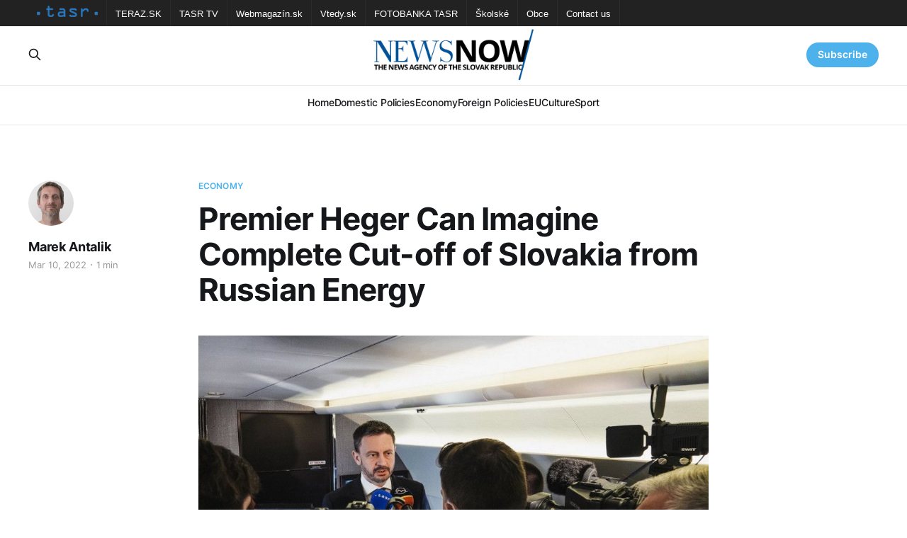

--- FILE ---
content_type: text/html; charset=utf-8
request_url: https://newsnow.tasr.sk/premier-heger-can-imagine-complete-cut-off-of-slovakia-from-russian-energy/
body_size: 5777
content:
<!DOCTYPE html>
<html lang="en">

<head>
    <meta charset="utf-8">
    <meta name="viewport" content="width=device-width, initial-scale=1">
    <title>Premier Heger Can Imagine Complete Cut-off of Slovakia from Russian Energy</title>
    <link rel="stylesheet" href="/assets/built/screen.css?v=6a1338440e">

    <link rel="icon" href="https://newsnow.tasr.sk/content/images/size/w256h256/2023/02/152x152.png" type="image/png">
    <link rel="canonical" href="https://newsnow.tasr.sk/premier-heger-can-imagine-complete-cut-off-of-slovakia-from-russian-energy/">
    <meta name="referrer" content="no-referrer-when-downgrade">
    
    <meta property="og:site_name" content="NewsNow">
    <meta property="og:type" content="article">
    <meta property="og:title" content="Premier Heger Can Imagine Complete Cut-off of Slovakia from Russian Energy">
    <meta property="og:description" content="Paris/Bratislava, March 10 (TASR-correspondent) – I can imagine a complete cut-off of Slovakia from energy supplies from Russia, Prime Minister Eduard Heger (OLaNO) said on Thursday after arriving at the summit of EU leaders in Versailles, France.




“Energy prices are already extremely high and they are high precisely because of">
    <meta property="og:url" content="https://newsnow.tasr.sk/premier-heger-can-imagine-complete-cut-off-of-slovakia-from-russian-energy/">
    <meta property="og:image" content="https://newsnow.tasr.sk/content/images/wordpress/2022/03/Heger-1.jpg">
    <meta property="article:published_time" content="2022-03-10T21:14:33.000Z">
    <meta property="article:modified_time" content="2022-03-10T21:14:33.000Z">
    <meta property="article:tag" content="Economy">
    <meta property="article:tag" content="Foreign Policies">
    
    <meta property="article:publisher" content="https://www.facebook.com/AgenturaTASR/">
    <meta name="twitter:card" content="summary_large_image">
    <meta name="twitter:title" content="Premier Heger Can Imagine Complete Cut-off of Slovakia from Russian Energy">
    <meta name="twitter:description" content="Paris/Bratislava, March 10 (TASR-correspondent) – I can imagine a complete cut-off of Slovakia from energy supplies from Russia, Prime Minister Eduard Heger (OLaNO) said on Thursday after arriving at the summit of EU leaders in Versailles, France.




“Energy prices are already extremely high and they are high precisely because of">
    <meta name="twitter:url" content="https://newsnow.tasr.sk/premier-heger-can-imagine-complete-cut-off-of-slovakia-from-russian-energy/">
    <meta name="twitter:image" content="https://newsnow.tasr.sk/content/images/wordpress/2022/03/Heger-1.jpg">
    <meta name="twitter:label1" content="Written by">
    <meta name="twitter:data1" content="Marek Antalik">
    <meta name="twitter:label2" content="Filed under">
    <meta name="twitter:data2" content="Economy, Foreign Policies">
    <meta property="og:image:width" content="950">
    <meta property="og:image:height" content="633">
    
    <script type="application/ld+json">
{
    "@context": "https://schema.org",
    "@type": "Article",
    "publisher": {
        "@type": "Organization",
        "name": "NewsNow",
        "url": "https://newsnow.tasr.sk/",
        "logo": {
            "@type": "ImageObject",
            "url": "https://newsnow.tasr.sk/content/images/2023/02/544x180-1.png"
        }
    },
    "author": {
        "@type": "Person",
        "name": "Marek Antalik",
        "image": {
            "@type": "ImageObject",
            "url": "https://newsnow.tasr.sk/content/images/2022/12/marek-antalik.jpg",
            "width": 256,
            "height": 256
        },
        "url": "https://newsnow.tasr.sk/author/antalik/",
        "sameAs": [
            "https://newsnow.tasr.sk"
        ]
    },
    "headline": "Premier Heger Can Imagine Complete Cut-off of Slovakia from Russian Energy",
    "url": "https://newsnow.tasr.sk/premier-heger-can-imagine-complete-cut-off-of-slovakia-from-russian-energy/",
    "datePublished": "2022-03-10T21:14:33.000Z",
    "dateModified": "2022-03-10T21:14:33.000Z",
    "image": {
        "@type": "ImageObject",
        "url": "https://newsnow.tasr.sk/content/images/wordpress/2022/03/Heger-1.jpg",
        "width": 950,
        "height": 633
    },
    "keywords": "Economy, Foreign Policies",
    "description": "Paris/Bratislava, March 10 (TASR-correspondent) – I can imagine a complete cut-off of Slovakia from energy supplies from Russia, Prime Minister Eduard Heger (OLaNO) said on Thursday after arriving at the summit of EU leaders in Versailles, France.\n\n\n\n\n“Energy prices are already extremely high and they are high precisely because of what [Russian President] Vladimir Putin is doing. That is why we must stop him because war has the highest price,” said the Slovak premier when asked if the move would",
    "mainEntityOfPage": "https://newsnow.tasr.sk/premier-heger-can-imagine-complete-cut-off-of-slovakia-from-russian-energy/"
}
    </script>

    <meta name="generator" content="Ghost 6.10">
    <link rel="alternate" type="application/rss+xml" title="NewsNow" href="https://newsnow.tasr.sk/rss/">
    <script defer src="https://cdn.jsdelivr.net/ghost/portal@~2.56/umd/portal.min.js" data-i18n="true" data-ghost="https://newsnow.tasr.sk/" data-key="711f529b847d4b6671384dea07" data-api="https://newsnow.tasr.sk/ghost/api/content/" data-locale="en" crossorigin="anonymous"></script><style id="gh-members-styles">.gh-post-upgrade-cta-content,
.gh-post-upgrade-cta {
    display: flex;
    flex-direction: column;
    align-items: center;
    font-family: -apple-system, BlinkMacSystemFont, 'Segoe UI', Roboto, Oxygen, Ubuntu, Cantarell, 'Open Sans', 'Helvetica Neue', sans-serif;
    text-align: center;
    width: 100%;
    color: #ffffff;
    font-size: 16px;
}

.gh-post-upgrade-cta-content {
    border-radius: 8px;
    padding: 40px 4vw;
}

.gh-post-upgrade-cta h2 {
    color: #ffffff;
    font-size: 28px;
    letter-spacing: -0.2px;
    margin: 0;
    padding: 0;
}

.gh-post-upgrade-cta p {
    margin: 20px 0 0;
    padding: 0;
}

.gh-post-upgrade-cta small {
    font-size: 16px;
    letter-spacing: -0.2px;
}

.gh-post-upgrade-cta a {
    color: #ffffff;
    cursor: pointer;
    font-weight: 500;
    box-shadow: none;
    text-decoration: underline;
}

.gh-post-upgrade-cta a:hover {
    color: #ffffff;
    opacity: 0.8;
    box-shadow: none;
    text-decoration: underline;
}

.gh-post-upgrade-cta a.gh-btn {
    display: block;
    background: #ffffff;
    text-decoration: none;
    margin: 28px 0 0;
    padding: 8px 18px;
    border-radius: 4px;
    font-size: 16px;
    font-weight: 600;
}

.gh-post-upgrade-cta a.gh-btn:hover {
    opacity: 0.92;
}</style>
    <script defer src="https://cdn.jsdelivr.net/ghost/sodo-search@~1.8/umd/sodo-search.min.js" data-key="711f529b847d4b6671384dea07" data-styles="https://cdn.jsdelivr.net/ghost/sodo-search@~1.8/umd/main.css" data-sodo-search="https://newsnow.tasr.sk/" data-locale="en" crossorigin="anonymous"></script>
    
    <link href="https://newsnow.tasr.sk/webmentions/receive/" rel="webmention">
    <script defer src="/public/cards.min.js?v=6a1338440e"></script>
    <link rel="stylesheet" type="text/css" href="/public/cards.min.css?v=6a1338440e">
    <script defer src="/public/member-attribution.min.js?v=6a1338440e"></script><style>:root {--ghost-accent-color: #4db2ec;}</style>
</head>

<body class="post-template tag-economy tag-foreign is-head-stacked has-serif-body theme_newsnow">
<div class="gh-site">

    <nav class="gh-tasr-links">
        <ul>
            <li class="logo">
                <a href="http://www.tasr.sk/">
                    <img src="/assets/images/tasr-logo.png?v=6a1338440e" srcset="/assets/images/tasr-logo.png?v=6a1338440e 1x, /assets/images/tasr-logo@2x.png?v=6a1338440e 2x" alt="TASR - Tlačová agentúra Slovenskej republiky">
                </a>
            </li>
            <li><a href="https://www.teraz.sk/" target="_blank">TERAZ.SK</a></li>
            <li><a href="https://www.tasrtv.sk/" target="_blank">TASR TV</a></li>
            <li><a href="https://webmagazin.teraz.sk/" target="_blank">Webmagazín.sk</a></li>
            <li><a href="https://www.vtedy.sk/" target="_blank">Vtedy.sk</a></li>
            <li><a href="https://fotobanka.tasr.sk/" target="_blank">FOTOBANKA TASR</a></li>
            <li><a href="https://skolske.sk/" target="_blank">Školské</a></li>
            <li><a href="https://obce.tasr.sk/" target="_blank">Obce</a></li>
            <li><a href="https://www.tasr.sk/kontakty" target="_blank">Contact us</a></li>
        </ul>
    </nav>

    <header id="gh-head" class="gh-head gh-outer">
        <div class="gh-head-inner gh-inner">
            <div class="gh-head-brand">
                <div class="gh-head-brand-wrapper">
                    <a class="gh-head-logo" href="https://newsnow.tasr.sk">
                            <img src="https://newsnow.tasr.sk/content/images/2023/02/544x180-1.png" alt="NewsNow">
                    </a>
                </div>
                <button class="gh-search gh-icon-btn" data-ghost-search><svg xmlns="http://www.w3.org/2000/svg" fill="none" viewBox="0 0 24 24" stroke="currentColor" stroke-width="2" width="20" height="20"><path stroke-linecap="round" stroke-linejoin="round" d="M21 21l-6-6m2-5a7 7 0 11-14 0 7 7 0 0114 0z"></path></svg></button>
                <button class="gh-burger"></button>
            </div>

            <nav class="gh-head-menu">
                <ul class="nav">
    <li class="nav-home"><a href="https://newsnow.tasr.sk/">Home</a></li>
    <li class="nav-domestic-policies"><a href="https://newsnow.tasr.sk/tag/policy/">Domestic Policies</a></li>
    <li class="nav-economy"><a href="https://newsnow.tasr.sk/tag/economy/">Economy</a></li>
    <li class="nav-foreign-policies"><a href="https://newsnow.tasr.sk/tag/foreign/">Foreign Policies</a></li>
    <li class="nav-eu"><a href="https://newsnow.tasr.sk/tag/eu/">EU</a></li>
    <li class="nav-culture"><a href="https://newsnow.tasr.sk/tag/culture/">Culture</a></li>
    <li class="nav-sport"><a href="https://newsnow.tasr.sk/tag/sport/">Sport</a></li>
</ul>

            </nav>

            <div class="gh-head-actions">
                    <button class="gh-search gh-icon-btn" data-ghost-search><svg xmlns="http://www.w3.org/2000/svg" fill="none" viewBox="0 0 24 24" stroke="currentColor" stroke-width="2" width="20" height="20"><path stroke-linecap="round" stroke-linejoin="round" d="M21 21l-6-6m2-5a7 7 0 11-14 0 7 7 0 0114 0z"></path></svg></button>
                    <div class="gh-head-members">
                                <a class="gh-head-link" href="#/portal/signin" data-portal="signin">Sign in</a>
                                <a class="gh-head-btn gh-btn gh-primary-btn" href="#/portal/signup" data-portal="signup">Subscribe</a>
                    </div>
            </div>
        </div>
    </header>

    
<main class="gh-main">
        <article class="gh-article post tag-economy tag-foreign">

            <header class="gh-article-header gh-canvas">
                    <a class="gh-article-tag" href="https://newsnow.tasr.sk/tag/economy/">Economy</a>

                <h1 class="gh-article-title">Premier Heger Can Imagine Complete Cut-off of Slovakia from Russian Energy</h1>

                    <aside class="gh-article-sidebar">

        <div class="gh-author-image-list">
                <a class="gh-author-image" href="/author/antalik/">
                        <img src="https://newsnow.tasr.sk/content/images/2022/12/marek-antalik.jpg" alt="Marek Antalik">
                </a>
        </div>

        <div class="gh-author-name-list">
                <h4 class="gh-author-name">
                    <a href="/author/antalik/">Marek Antalik</a>
                </h4>
                
        </div>

        <div class="gh-article-meta">
            <div class="gh-article-meta-inner">
                <time class="gh-article-date" datetime="2022-03-10">Mar 10, 2022</time>
                    <span class="gh-article-meta-sep"></span>
                    <span class="gh-article-length">1 min</span>
            </div>
        </div>

    </aside>


                    <figure class="gh-article-image">
        <img
            srcset="/content/images/size/w300/wordpress/2022/03/Heger-1.jpg 300w,
                    /content/images/size/w720/wordpress/2022/03/Heger-1.jpg 720w,
                    /content/images/size/w960/wordpress/2022/03/Heger-1.jpg 960w,
                    /content/images/size/w1200/wordpress/2022/03/Heger-1.jpg 1200w,
                    /content/images/size/w2000/wordpress/2022/03/Heger-1.jpg 2000w"
            sizes="(max-width: 1200px) 100vw, 1200px"
            src="/content/images/size/w1200/wordpress/2022/03/Heger-1.jpg"
            alt="Premier Heger Can Imagine Complete Cut-off of Slovakia from Russian Energy"
        >
    </figure>
            </header>

            <section class="gh-content gh-canvas">
                <!--kg-card-begin: html--><p>Paris/Bratislava, March 10 (TASR-correspondent) &#8211; I can imagine a complete cut-off of Slovakia from energy supplies from Russia, Prime Minister Eduard Heger (OLaNO) said on Thursday after arriving at the summit of EU leaders in Versailles, France.</p>
<p><!--more--><br />
&#8220;Energy prices are already extremely high and they are high precisely because of what [Russian President] Vladimir Putin is doing. That is why we must stop him because war has the highest price,&#8221; said the Slovak premier when asked if the move would not lead to rising energy prices.</p>
<p>Heger pointed out that the Slovak delegation is going to the summit in Versailles with specific proposals for the European perspective of Ukraine, for example, to set up a European fund for the post-war restoration of Ukraine as well as to support its integration process, including the necessary legislative reforms.</p>
<p>In this context, the Slovak Government will also propose to elaborate an action plan for Ukraine&#8217;s accession to the EU, as part of which our eastern neighbour should obtain the status of a candidate country. The proposed plan aims to ensure that the legislation of Ukraine and its institutions are ready to join the EU within five years.</p>
<p>According to Heger, Ukraine should be granted access to the EU Council at all levels but without the right to vote &#8211; at the level of ministers, COREPER committee and in expert working groups. In addition, Kiev should have access to all European agencies and programmes, and the Ukrainian president should be regularly invited to European Council meetings as a guest, according to the Slovak Government&#8217;s plan.</p>
<!--kg-card-end: html-->
            </section>

        </article>

                <div class="gh-read-next gh-canvas">
                <section class="gh-pagehead">
                    <h4 class="gh-pagehead-title">Read next</h4>
                </section>

                <div class="gh-topic gh-topic-grid">
                    <div class="gh-topic-content">
                            <article class="gh-card post">
    <a class="gh-card-link" href="/premier-fico-asks-seps-to-suspend-emergency-electricity-supplies-to-ukraine/">
            <figure class="gh-card-image">
                <img
                    srcset="/content/images/size/w300/2026/02/Fico-1.jpg 300w,
                            /content/images/size/w720/2026/02/Fico-1.jpg 720w,
                            /content/images/size/w960/2026/02/Fico-1.jpg 960w,
                            /content/images/size/w1200/2026/02/Fico-1.jpg 1200w,
                            /content/images/size/w2000/2026/02/Fico-1.jpg 2000w"
                    sizes="(max-width: 1200px) 100vw, 1200px"
                    src="/content/images/size/w720/2026/02/Fico-1.jpg"
                    alt="Premier Fico Asks SEPS to Suspend Emergency Electricity Supplies to Ukraine"
                >
            </figure>

        <div class="gh-card-wrapper">
            <header class="gh-card-header">
                <h3 class="gh-card-title">Premier Fico Asks SEPS to Suspend Emergency Electricity Supplies to Ukraine</h3>
            </header>

                    <div class="gh-card-excerpt">Bratislava, 23 February (TASR) - Premier Robert Fico, after Monday&#39;s meeting with Finance Minister Ladislav Kamenicky (both Smer-SD), whose ministry is a 100-percent shareholder in the Slovak Electricity Transmission System (SEPS), requested that SEPS should suspend emergency electricity supplies to Ukraine.
        As of Monday, if Ukraine appeals to</div>

            <footer class="gh-card-footer">
                <span class="gh-card-author">Marek Antalik</span>
                <time class="gh-card-date" datetime="2026-02-23">Feb 23, 2026</time>
            </footer>
        </div>
    </a>
</article>                            <article class="gh-card post">
    <a class="gh-card-link" href="/new-cv9035-mkiv-combat-vehicle-for-slovak-army-presented-in-sweden/">
            <figure class="gh-card-image">
                <img
                    srcset="/content/images/size/w300/2026/02/CV90.jpg 300w,
                            /content/images/size/w720/2026/02/CV90.jpg 720w,
                            /content/images/size/w960/2026/02/CV90.jpg 960w,
                            /content/images/size/w1200/2026/02/CV90.jpg 1200w,
                            /content/images/size/w2000/2026/02/CV90.jpg 2000w"
                    sizes="(max-width: 1200px) 100vw, 1200px"
                    src="/content/images/size/w720/2026/02/CV90.jpg"
                    alt="New CV9035 MkIV Combat Vehicle for Slovak Army Presented in Sweden"
                >
            </figure>

        <div class="gh-card-wrapper">
            <header class="gh-card-header">
                <h3 class="gh-card-title">New CV9035 MkIV Combat Vehicle for Slovak Army Presented in Sweden</h3>
            </header>

                    <div class="gh-card-excerpt">British-Swedish arms producer BAE Systems Hagglunds presented a new version of the CV9035 MkIV combat vehicle manufactured for the Slovak armed forces in Ornskoldsvik, Sweden on Friday.</div>

            <footer class="gh-card-footer">
                <span class="gh-card-author">Michaela Kovacova</span>
                <time class="gh-card-date" datetime="2026-02-20">Feb 20, 2026</time>
            </footer>
        </div>
    </a>
</article>                            <article class="gh-card post">
    <a class="gh-card-link" href="/pellegrini-meets-indian-president-murmu-they-want-to-develop-cooperation/">
            <figure class="gh-card-image">
                <img
                    srcset="/content/images/size/w300/2026/02/Murmu-Pellegrini.jpg 300w,
                            /content/images/size/w720/2026/02/Murmu-Pellegrini.jpg 720w,
                            /content/images/size/w960/2026/02/Murmu-Pellegrini.jpg 960w,
                            /content/images/size/w1200/2026/02/Murmu-Pellegrini.jpg 1200w,
                            /content/images/size/w2000/2026/02/Murmu-Pellegrini.jpg 2000w"
                    sizes="(max-width: 1200px) 100vw, 1200px"
                    src="/content/images/size/w720/2026/02/Murmu-Pellegrini.jpg"
                    alt="Pellegrini Meets Indian President Murmu, They Want to Develop Cooperation"
                >
            </figure>

        <div class="gh-card-wrapper">
            <header class="gh-card-header">
                <h3 class="gh-card-title">Pellegrini Meets Indian President Murmu, They Want to Develop Cooperation</h3>
            </header>

                    <div class="gh-card-excerpt">New Delhi, 19 February (TASR-correspondent) - Slovak President Peter Pellegrini met his Indian counterpart Droupadi Murmu in New Delhi on Thursday, TASR has learnt from Pellegrini&#39;s post on a social network.
        According to the Slovak head of state, Slovakia is prepared to expand its practical partnership with India,</div>

            <footer class="gh-card-footer">
                <span class="gh-card-author">Marek Antalik</span>
                <time class="gh-card-date" datetime="2026-02-19">Feb 19, 2026</time>
            </footer>
        </div>
    </a>
</article>                    </div>
                </div>
            </div>

        </main>

    <footer class="gh-foot gh-outer">
        <div class="gh-foot-inner gh-inner">
                <section class="gh-subscribe">
                    <h3 class="gh-subscribe-title">Subscribe to NewsNow</h3>
                        <div class="gh-subscribe-description">Don&#x27;t miss out on the latest news. Sign up now to get access to the members-only newsletter.</div>
                    <button class="gh-subscribe-btn gh-btn" data-portal="signup"><svg width="20" height="20" viewBox="0 0 20 20" fill="none" stroke="currentColor" xmlns="http://www.w3.org/2000/svg">
    <path d="M3.33332 3.33334H16.6667C17.5833 3.33334 18.3333 4.08334 18.3333 5.00001V15C18.3333 15.9167 17.5833 16.6667 16.6667 16.6667H3.33332C2.41666 16.6667 1.66666 15.9167 1.66666 15V5.00001C1.66666 4.08334 2.41666 3.33334 3.33332 3.33334Z" stroke-width="1.5" stroke-linecap="round" stroke-linejoin="round"/>
    <path d="M18.3333 5L9.99999 10.8333L1.66666 5" stroke-width="1.5" stroke-linecap="round" stroke-linejoin="round"/>
</svg> Subscribe now</button>
                </section>

            <div class="gh-copyright">
                    24.02.2026 NewsNow.tasr.sk © Copyright 2016 - 2026, TASR.<br><a href="https://tasr.sk/" target="_blank" rel="noopener">Tlačová agentúra Slovenskej republiky</a> (The News Agency of the Slovak Republic, TASR), Dúbravská cesta 14 84104 Bratislava - mestská časť Karlova Ves, IČO / ID number: 31320414, evidenčné číslo v zozname Ministerstva kultúry (registration number in the list of the Ministry of Culture) EV 45/22/SWP
            </div>
        </div>
    </footer>

</div>

    <div class="pswp" tabindex="-1" role="dialog" aria-hidden="true">
    <div class="pswp__bg"></div>

    <div class="pswp__scroll-wrap">
        <div class="pswp__container">
            <div class="pswp__item"></div>
            <div class="pswp__item"></div>
            <div class="pswp__item"></div>
        </div>

        <div class="pswp__ui pswp__ui--hidden">
            <div class="pswp__top-bar">
                <div class="pswp__counter"></div>

                <button class="pswp__button pswp__button--close" title="Close (Esc)"></button>
                <button class="pswp__button pswp__button--share" title="Share"></button>
                <button class="pswp__button pswp__button--fs" title="Toggle fullscreen"></button>
                <button class="pswp__button pswp__button--zoom" title="Zoom in/out"></button>

                <div class="pswp__preloader">
                    <div class="pswp__preloader__icn">
                        <div class="pswp__preloader__cut">
                            <div class="pswp__preloader__donut"></div>
                        </div>
                    </div>
                </div>
            </div>

            <div class="pswp__share-modal pswp__share-modal--hidden pswp__single-tap">
                <div class="pswp__share-tooltip"></div>
            </div>

            <button class="pswp__button pswp__button--arrow--left" title="Previous (arrow left)"></button>
            <button class="pswp__button pswp__button--arrow--right" title="Next (arrow right)"></button>

            <div class="pswp__caption">
                <div class="pswp__caption__center"></div>
            </div>
        </div>
    </div>
</div>
<script src="/assets/built/main.min.js?v=6a1338440e"></script>
<script src="/assets/built/cookieconsent.js?v=6a1338440e"></script>



</body>

</html>
